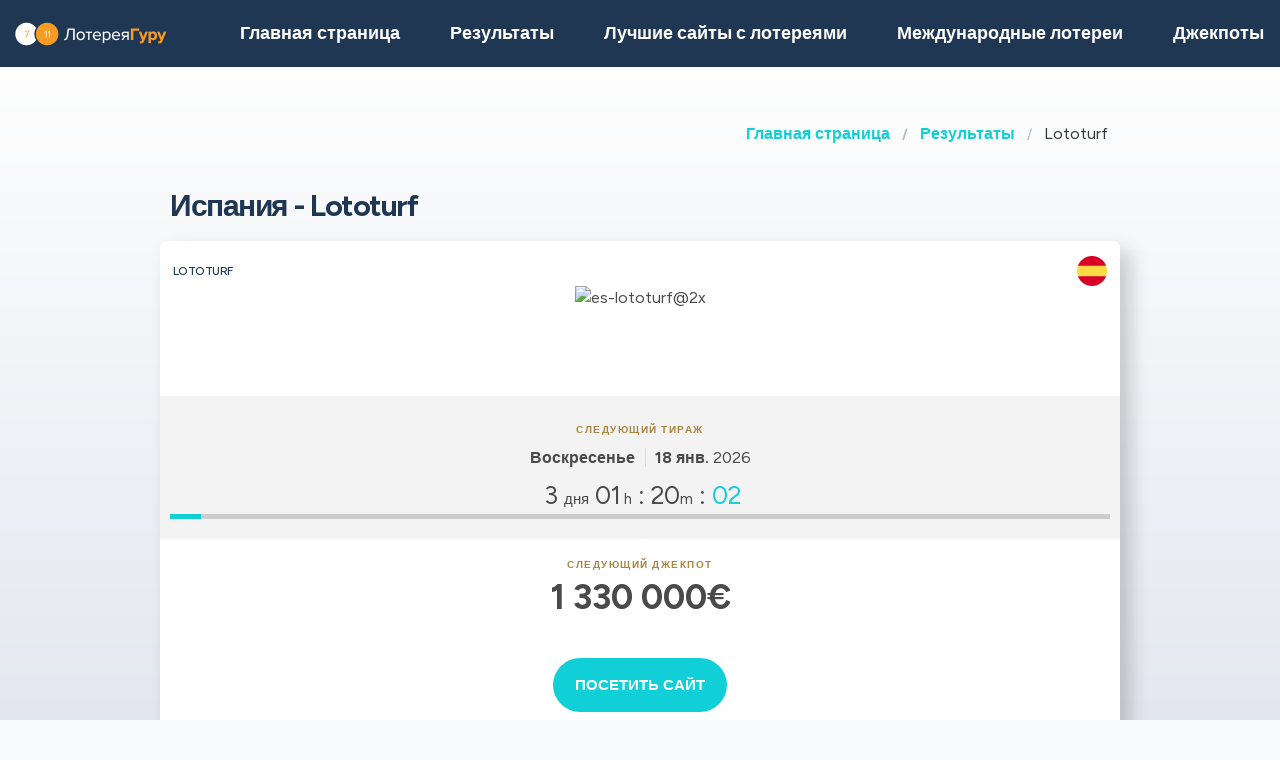

--- FILE ---
content_type: text/html;charset=UTF-8
request_url: https://loterejaguru.com/rezultaty-loterej-ispanija/es-lototurf
body_size: 8969
content:
<!DOCTYPE html>
<html class="no-js has-navbar-fixed-top" lang="ru">



<head>
    <title>Lototurf | Выигрышные номера, результаты, джекпоты и шансы на выигрыш</title>

    <meta charset="utf-8"/>
    <meta name="viewport" content="width=device-width, initial-scale=1.0, maximum-scale=1.0, user-scalable=no" >
    <meta name="google-site-verification" content="HZTNnMGWQ1EOiUoTyy0bRYsY-LI50KopmdFlD2sqhwE"/>
    <meta content="Lototurf | Выигрышные номера, результаты, джекпоты и шансы на выигрыш" property="og:title" />
    <meta content="https://loterejaguru.com/rezultaty-loterej-ispanija/es-lototurf" property="og:url"/>
    
        <meta content="Узнайте все о лотерее Lototurf Испания" property="og:description"/>
        <meta content="Узнайте все о лотерее Lototurf Испания" property="description"/>
        <meta name="description" content="Узнайте все о лотерее Lototurf Испания">
    
    <meta content="loterejaguru.com" property="og:site_name"/>
    <meta content="ru" property="og:locale"/>
    <meta content="loterejaguru.com" name="author"/>
    <meta content="summary_large_image" name="twitter:card"/>

    
    <meta property="og:image" content="/static/assets/images/fb-share-homepage-9cdd35ce6aee9a5fb74d38077b7fa0c5.png">
    

    
        <meta name="robots" content="index, follow" />
    

    


    <link href="/static/assets/styles-fba469fc99df88d582c2248d8e2626f7.css"  rel="stylesheet"/>
    <link href="/static/assets/vendors-3545010909d35dcfd4b2ce7709ae5e4b.css" rel="stylesheet"/>
    <link rel="canonical" href="https://loterejaguru.com/rezultaty-loterej-ispanija/es-lototurf"/>
    
        <link rel="alternate" hreflang="en" href="https://lotteryguru.com/spain-lottery-results/es-lototurf"/>
    
        <link rel="alternate" hreflang="es" href="https://loteria.guru/resultados-loteria-espana/es-lototurf"/>
    
        <link rel="alternate" hreflang="pt" href="https://loteriaguru.com/espanha-resultados-loteria/es-lototurf"/>
    
        <link rel="alternate" hreflang="ru" href="https://loterejaguru.com/rezultaty-loterej-ispanija/es-lototurf"/>
    
        <link rel="alternate" hreflang="de" href="https://lottoguru.de/lottozahlen-spanien/es-lototurf"/>
    

    <link rel="apple-touch-icon" sizes="180x180"  href="/static/assets/images/favicon/apple-touch-icon-607ba1bc6425f72462b7e2aa5bfac058.png">
    <link rel="icon" type="image/png" sizes="32x32" href="/static/assets/images/favicon/favicon-32x32-b6b8234299cba59e030f00e1301ebdd8.png">
    <link rel="icon" type="image/png" sizes="16x16" href="/static/assets/images/favicon/favicon-16x16-a96c59262638de3fe019b80607506822.png">
    <link rel="manifest" href="/static/assets/images/favicon/site-332b39d35c9a9f96f49ba62ac1574c44.webmanifest">

    <script src="//cdn.jsdelivr.net/npm/js-cookie@rc"></script>

    <script src="https://cdn.jsdelivr.net/npm/sweetalert2@11"></script>

    <script>
            function browserSupportsAllFeatures() {
                return Array.prototype.entries && window.IntersectionObserver && window.fetch;
            }

            function loadScript(src, done) {
                var js = document.createElement('script');
                js.src = src;
                js.onload = function () {
                    done();
                };
                js.onerror = function () {
                    done(new Error('Failed to load script ' + src));
                };
                document.head.appendChild(js);
            }
    </script>

    

    
    



    

        
        <script>
            (function (w, d, s, l, i) {
                w[l] = w[l] || [];
                w[l].push({
                    'gtm.start':
                        new Date().getTime(), event: 'gtm.js'
                });
                var f = d.getElementsByTagName(s)[0],
                    j = d.createElement(s), dl = l != 'dataLayer' ? '&l=' + l : '';
                j.async = true;
                j.src =
                    'https://www.googletagmanager.com/gtm.js?id=' + i + dl;
                f.parentNode.insertBefore(j, f);
            })(window, document, 'script', 'dataLayer', 'GTM-T2LFBTL' );

        </script>
        

    


 <script>

   function redirectToBannerExit(exitUrl){
     fetch(exitUrl)
     .then(e => console.log("Done " + exitUrl));
   }
    const message = "Close";
    function showImagePopup (url) {
       Swal.fire({
          imageUrl: url,
          imageAlt: 'A tall image',
          grow : 'fullscreen',
          showConfirmButton : true,
          confirmButtonText : message,
          confirmButtonColor : 'black',
          showCloseButton : true
       });
    }

    function handleClick (e){
        const url = e.target.getAttribute("href");
        showImagePopup(url);
    }

    function attachEvents (){
        const popups = document.querySelector(".popup");

        for(let cur of popups){
          cur.onclick  = handleClick;
        }
    }

      function showPrizePayoutPopup (id) {
            const prizeDiv = document.querySelector('#prize' + id);
            const message = "Close";
               Swal.fire({
                      html : prizeDiv.innerHTML,
                      showConfirmButton : true,
                      confirmButtonText : message,
                      confirmButtonColor : 'black',
                      showCloseButton : true
               });
     }



    </script>





</head>


<body>



    <div style="display : none" id="frontendDay">день </div>

    <div style="display : none" id="frontendDays">дня</div>
    
    <noscript>
        <iframe src="https://www.googletagmanager.com/ns.html?id=GTM-T2LFBTL"
                height="0" width="0" style="display:none;visibility:hidden"></iframe>
    </noscript>

    


    


    <header class="lg-header">

        <nav class="navbar is-fixed-top" role="navigation" aria-label="main navigation">
            


            <div class="navbar-brand">
                <a class="lg-logo navbar-item" href="/">
                    
                        <img src="/static/assets/images/loterejaguru-logo2x-a66a4c5f374c5a33d0a55eb9d0e9f042.png"
                             alt="Лотерея Гуру — Результаты международных лотерей"/>
                    

                </a>
                <a id="burger" role="button" class="lg-hamburger navbar-burger burger" aria-label="menu"
                   aria-expanded="false" data-target="navMenu">
                    <span aria-hidden="true"></span>
                    <span aria-hidden="true"></span>
                    <span aria-hidden="true"></span>
                </a>
            </div>
            <div id="navMenu" class="navbar-menu">
                <div class="navbar-start">
                    <a class="navbar-item" href="/">
                        <img src="/static/assets/images/ico-home-48x48-8754b1fff36ebd07d47a83ecff7ccdbd.svg" alt="ico-home-48x48" class="lg-icon"/>
                        <span>Главная страница</span>
                    </a>
                    <a class="navbar-item" href="/rezultaty-loterej-new-york">
                        <img src="/static/assets/images/ico-results-48x48-714579a11a86370dea77e4ce2208ab03.svg" alt="ico-results-48x48"
                             class="lg-icon"/>
                        <span>Результаты</span>
                    </a>

                    
                        <a class="navbar-item" href="/luchshie-saity-s-lotereyami">
                            <img src="/static/assets/images/ico-agents-48x48-7cfd829ee91f1ee0bc7bdc08ead0d04e.svg" alt="ico-agents-48x48"
                                 class="lg-icon"/>
                            Лучшие сайты с лотереями
                        </a>
                    

                    <a class="navbar-item" href="/mezhdunarodnye-loterei">
                        <img src="/static/assets/images/ico-worldlotteries-48x48-f583b4797838e75be0efbf846cae7d85.svg"
                             alt="ico-worldlotteries-48x48" class="lg-icon"/>
                        Международные лотереи
                    </a>

                    <a class="navbar-item" href="/dzhekpoty">
                        <img src="/static/assets/images/ico-jackpot-48x48-07fbe6bc0c8b9a2ad6f6474ee0aac5a8.svg" alt="ico-jackpot-48x48"
                             class="lg-icon"/>
                        Джекпоты
                    </a>

<!--                    <a class="navbar-item navbar-item-highlighted" th:href="${scratchAndWinUrl}"-->
<!--                       th:if="${showScratchAndWin}">-->
<!--                        <img th:src="@{/static/assets/images/ico-scratch-and-win-48x48.svg}"-->
<!--                             alt="ico-scratch-and-win-48x48" class="lg-icon"/>-->
<!--                        <th:block th:utext="#{frontend.navMenu.scratchAndWin}">-->

<!--                        </th:block>-->
<!--                    </a>-->
                    <!--                <a class="navbar-item navbar-item-highlighted" th:href="${gamesUrl}">-->
                    <!--                    <img th:src="@{/static/assets/images/ico-scratch-and-win-48x48.svg}" alt="ico-scratch-and-win-48x48" class="lg-icon"/>-->
                    <!--                    <th:block th:utext="#{frontend.navMenu.games}">-->

                    <!--                    </th:block>-->
                    <!--                </a>-->
                </div>

                <div class="navbar-end">

                    <div class="dropdown is-hoverable lg-flags">

                        <div class="dropdown-trigger">
                            <button class="" aria-haspopup="true" aria-controls="dropdown-menu3">
                                
                                    
                                
                                    
                                
                                    


                                        <img class="lg-flag"
                                             src="/static/assets/images/flags/ru-562474efbaa31ee8de76df31c4bd2116.svg"
                                             alt="ru"/>
                                        <span>ru</span>
                                        <span class="icon">
                                            <i class="fas fa-lg fa-caret-down" aria-hidden="true"></i>
                                        </span>

                                    
                                
                                    
                                
                                    
                                


                            </button>
                        </div>

                        <div class="dropdown-menu" id="dropdown-menu3" role="menu">

                            <div class="dropdown-content">

                                
                                    
                                    

                                        <a href="https://lotteryguru.com/spain-lottery-results/es-lototurf"

                                           class="dropdown-item">

                                            <img class="lg-flag"
                                                 src="/static/assets/images/flags/en-db68882cbf4beac3f3ee3923f1a91b82.svg"
                                                 alt="en"/>
                                            <span>Английский</span> </a>

                                    

                                
                                    
                                    

                                        <a href="https://loteria.guru/resultados-loteria-espana/es-lototurf"

                                           class="dropdown-item">

                                            <img class="lg-flag"
                                                 src="/static/assets/images/flags/es-a62a83f37b05e303205142ff51d7a990.svg"
                                                 alt="es"/>
                                            <span>Испанский</span> </a>

                                    

                                
                                    
                                        <a href="https://loterejaguru.com/rezultaty-loterej-ispanija/es-lototurf"
                                           class="dropdown-item is-active">
                                            <img class="lg-flag"
                                                 src="/static/assets/images/flags/ru-562474efbaa31ee8de76df31c4bd2116.svg"
                                                 alt="ru"/>
                                            <span>Русский</span>
                                        </a>
                                    
                                    

                                
                                    
                                    

                                        <a href="https://loteriaguru.com/espanha-resultados-loteria/es-lototurf"

                                           class="dropdown-item">

                                            <img class="lg-flag"
                                                 src="/static/assets/images/flags/pt-23c03a16d37a9f3adc973d8cab4da97c.svg"
                                                 alt="pt"/>
                                            <span>Португальский</span> </a>

                                    

                                
                                    
                                    

                                        <a href="https://lottoguru.de/lottozahlen-spanien/es-lototurf"

                                           class="dropdown-item">

                                            <img class="lg-flag"
                                                 src="/static/assets/images/flags/de-5c9661f66b30896a0667a78ea18f2847.svg"
                                                 alt="de"/>
                                            <span>Немецкий</span> </a>

                                    

                                


                            </div>
                        </div>
                    </div>
                </div>
            </div>
        </nav>
    </header>














    <main class="lg-lottery">

    <section class="hero">
        <div class="hero-body">

            <div class="container">
                <html>

<nav class="breadcrumb" aria-label="breadcrumbs">
    <ul>
        

            <li class="has-text-weight-bold">
                <a href="http://loterejaguru.com">Главная страница</a>
            </li>

            
        

            <li class="has-text-weight-bold">
                <a href="http://loterejaguru.com/rezultaty-loterej-ispanija">Результаты</a>
            </li>

            
        

            

            <li class="is-active">
                <a href="/" aria-current="page">Lototurf</a>
            </li>
        

    </ul>
</nav>
</html>

                
                    <h1>
                        Испания - Lototurf
                        <span class="lg-game-name"></span>
                    </h1>

                    <div class="lg-card lg-link" onclick="window.location=&#39;/rezultaty-loterej-ispanija/es-lototurf&#39;">
    <div class="columns is-mobile lg-card-row">
        <h3 class="column is-10 lg-name">Lototurf</h3>
        <span class="column is-2 lg-flag">
            
                <img src="/static/assets/images/flags/spain-a62a83f37b05e303205142ff51d7a990.svg" title="Spain"
                    alt="Spain Отметить" />
            
        </span>
        <span class="column is-12 lg-logo lg-draw">
            
                <img src="https://lotteryguru.com/pict/97141/es-lototurf-2x-png" alt="es-lototurf@2x" />
            
            
            </span>
    </div>

    <div class="columns is-mobile lg-card-row lg-highlighted">

        <div class="column is-full has-text-center ">
            <div class="lg-label">Следующий тираж</div>
            <div class="lg-time">
                <span class="lg-day"><strong>Воскресенье</strong></span>

                <span class="lg-date"><strong>18 янв.</strong>
                    2026
                </span>

                


            </div>
        </div>

        <div class="column  is-full lg-countdown lg-draw" data-total="264005">

            
                <span>
                    <span class="lg-days-number">3</span>
                    <span class="lg-days">
                        
                        
                            дня
                        
                    </span>

                </span>

                <span>
                    <span class="lg-hours-number">01</span><span class="lg-days"> h</span> : <span class="lg-minutes-number">20</span><span class="lg-days"> m</span> : <span class="lg-seconds-number">05</span>
                </span>

                <div class="lg-progress-bar">
                    <span style="width:60%;"></span>
                </div>

            
            

        </div>
    </div>

    
        <div class="lg-card-row lg-jackpot-info">
            <div class="lg-label">Следующий джекпот</div>
            <div class="lg-sum">1 330 000€</div>
        </div>
    

    <div class="lg-card-row lg-buttons" onclick="event.stopPropagation()">
        
            

            <a class="button is-primary exit" rel="nofollow" target="_blank"
               id="draw_es-lototurf"
                href="https://loterejaguru.com/exit?v=1&amp;requestedCountryId=233&amp;state=OH&amp;originalUrl=http://loterejaguru.com/rezultaty-loterej-ispanija/es-lototurf&amp;type=lotteryOfficial&amp;pageTypeId=LOTTERY&amp;langs=2,6&amp;visitorId=18872955&amp;id=355&amp;component=draw">
                <div>Посетить сайт</div>
            </a>

        
        
    </div>
</div>
                

            </div>
        </div>
    </section>

    <div class="container">
        
            
    <div class="tabs is-large is-centered is-toggle is-fullwidth announcement-true">
        <ul>
            <li><a href="#state-results" class="country">Испания</a></li>
            <li class="is-active"><a  href="/rezultaty-loterej-ispanija/es-lototurf">Lototurf</a></li>
            
                <li><a href="/rezultaty-loterej-ispanija/es-bonoloto">BonoLoto</a>
                </li>
            
                <li><a href="/rezultaty-loterej-ispanija/es-cupon-diario">Cupon Diario</a>
                </li>
            
                <li><a href="/rezultaty-loterej-ispanija/es-cuponazo">Cuponazo</a>
                </li>
            
                <li><a href="/rezultaty-loterej-ispanija/es-el-gordo">El Gordo</a>
                </li>
            
                <li><a href="/rezultaty-loterej-ispanija/es-el-gordo-de-navidad">El Gordo de Navidad</a>
                </li>
            
                <li><a href="/rezultaty-loterej-ispanija/es-eurodreams">EuroDreams</a>
                </li>
            
                <li><a href="/rezultaty-loterej-ispanija/es-eurojackpot">Eurojackpot</a>
                </li>
            
                <li><a href="/rezultaty-loterej-ispanija/es-euromillones">Euromillones</a>
                </li>
            
                <li><a href="/rezultaty-loterej-ispanija/es-la-6-49-de-catalunya">La 6/49 de Catalunya</a>
                </li>
            
                <li><a href="/rezultaty-loterej-ispanija/es-la-grossa-del-divendres-especial-revetlla">La Grossa del divendres Especial Revetlla</a>
                </li>
            
                <li><a href="/rezultaty-loterej-ispanija/es-la-grossa-del-divendres-de-catalunya">La Grossa del divendres de Catalunya</a>
                </li>
            
                <li><a href="/rezultaty-loterej-ispanija/es-la-primitiva">La Primitiva</a>
                </li>
            
                <li><a href="/rezultaty-loterej-ispanija/es-loteria-nacional-primer">Loteria Nacional Primer</a>
                </li>
            
                <li><a href="/rezultaty-loterej-ispanija/es-loteria-nacional-segundo">Loteria Nacional Segundo</a>
                </li>
            
                <li><a href="/rezultaty-loterej-ispanija/es-sueldazo">Sueldazo</a>
                </li>
            
                <li><a href="/rezultaty-loterej-ispanija/es-super-once-1">Super Once 1</a>
                </li>
            
                <li><a href="/rezultaty-loterej-ispanija/es-super-once-2">Super Once 2</a>
                </li>
            
                <li><a href="/rezultaty-loterej-ispanija/es-super-once-3">Super Once 3</a>
                </li>
            
                <li><a href="/rezultaty-loterej-ispanija/es-el-trio-de-catalunya">el Trio de Catalunya</a>
                </li>
            
        </ul>
    </div>

        
    </div>

    <section>
        <div class="container">
            <div class="columns">

                

                
                    <div class="column is-6-tablet is-4-fullhd">
                

                <br>
                
    

                <br>

                <section>

                    

                        <div class="lg-block lg-lottery-older-results lg-lottery-latest-results">

    <div class="lg-lottery-latest-results-header">
      <h3>
        Последний результат
      </h3>
    </div>

    <div class="columns is-multiline is-vcentered is-mobile lg-line">
      <div class="lg-time">
        <span><strong class="lg-day">Воскресенье</strong></span>
        <span class="lg-date">11 янв. 2026</span>
      </div>

      
        

    

    

    

        <div class="column is-12 lg-center-flex">
            <ul class="lg-numbers game-number">
                <!-- Hey Scrapper! -->
<!-- Save time by using our API. -->
<!-- Send us an email for more information. -->

                
                    <li class="lg-number">5</li>
                
                    <li class="lg-number">7</li>
                
                    <li class="lg-number">12</li>
                
                    <li class="lg-number">17</li>
                
                    <li class="lg-number">22</li>
                
                    <li class="lg-number">27</li>
                

                
                    <li class="lg-number lg-reversed">8</li>
                
                    <li class="lg-number lg-reversed">9</li>
                
            </ul>
        </div>
    


    <div class="column is-12 lg-draw-additional">
        
        

    </div>
    

    
        <div class="column is-12 lg-label">Джекпот</div>
        <div class="column is-12 lg-jackpot">
            <strong>1 320 000€</strong>
        </div>
    

    

    

    <div class="lg-lottery-results-extra">
        <div class="lg-lottery-details">
            
        </div>
    </div>

    
    <div class="content">
        <table>
            
        </table>
    </div>

    

    <div class="content">
        <table>
            
        </table>
    </div>





      
    </div>
    <div class="lg-buttons">
      <a class="button" href="/rezultaty-loterej-ispanija/es-lototurf/arhiv-rezultatov-lototurf-es">Архив результатов</a>
    </div>
    
  </div>
                        <br>
                        <div class="lg-block lg-lottery-max-jackpot">

    <div class="lg-lottery-max-jackpot-header">
        <h3>Главный джекпот на этой неделе</h3>
    </div>

    <div class="lg-card">
        <div class="columns is-mobile lg-card-row">
            <div class="column  is-full lg-countdown lg-draw" data-total="111005">

                
                <span>
                    <span class="lg-days-number">1</span>
                    <span class="lg-days">
                        день 
                        
                    </span>

                </span>

                    <span>
                    <span class="lg-hours-number">06</span><span class="lg-days"> h</span> : <span class="lg-minutes-number">50</span><span class="lg-days"> m</span> : <span class="lg-seconds-number">05</span>
                </span>

                    <div class="lg-progress-bar">
                        <span style="width:60%;"></span>
                    </div>

                
                

            </div>
        </div>
    </div>

    <div class="columns is-vcentered is-mobile lg-link lg-recommended-agents">
        <div class="column is-3 lg-agent-logo">
            
                <img src="https://lotteryguru.com/pict/97461/us-mega-millions-2x-png" alt="us-mega-millions@2x"/>
            
            <!--<img src="https://lotteryguru.com/pict/97461/us-mega-millions-2x-png" alt="the-lotter-logo-2x">-->
        </div>

        <div class="column is-9 has-text-center">
            <div class="lg-sum">230 000 000$</div>
        </div>

    </div>

    <div class="lg-label lg-country-label">ИГРАЙТЕ в Mega Millions из Соединенные Штаты Америки</div>

    <div class="columns is-vcentered is-mobile lg-link lg-recommended-agents has-text-right">

        <div class="column is-12 lg-agent-link has-text-centered">
            
                <div class="lg-button" onclick="event.stopPropagation()">
                    <a class="button is-primary exit" rel="nofollow" target="_blank"
                       id="top-jackpot_us-mega-millions"
                       href="https://loterejaguru.com/exit?v=1&amp;requestedCountryId=233&amp;state=OH&amp;originalUrl=http://loterejaguru.com/rezultaty-loterej-ispanija/es-lototurf&amp;type=lotteryCtr&amp;pageTypeId=LOTTERY&amp;langs=2,6&amp;visitorId=18872955&amp;id=472&amp;component=top-jackpot">
                        <div>Купить билет</div>
                    </a>
                </div>
            
        </div>

    </div>

</div>
                        <br>
                        
    

                        <br>
                        
    
      
    

  

                        
                            <section>
    <div class="lg-block lg-lottery-hot-and-cold-numbers">
        <h3>Горячие и Холодные номера </h3>

        <div class="lg-hot-and-cold-title">
            <strong>Самые распространенные выпадающие числа</strong>
        </div>

        <div class="columns is-multiline is-vcentered is-mobile lg-line">
            <div class="column is-12">

                

                    <div class="lg-numbers-hot lg-center-flex">
                        <div class="lg-number">18</div>
                        <div class="lg-draw-times">
                            Выпадало
                            <span><strong>96</strong></span>
                            раз
                        </div>
                        <div class="lg-draw-date">

                            <span><b>18</b> дн. назад</span>
                        </div>
                        <div class="lg-draw-date">
                            <strong>28 дек.</strong>
                            2025
                        </div>
                    </div>

                

                    <div class="lg-numbers-hot lg-center-flex">
                        <div class="lg-number">30</div>
                        <div class="lg-draw-times">
                            Выпадало
                            <span><strong>90</strong></span>
                            раз
                        </div>
                        <div class="lg-draw-date">

                            <span><b>11</b> дн. назад</span>
                        </div>
                        <div class="lg-draw-date">
                            <strong>04 янв.</strong>
                            2026
                        </div>
                    </div>

                

                    <div class="lg-numbers-hot lg-center-flex">
                        <div class="lg-number">6</div>
                        <div class="lg-draw-times">
                            Выпадало
                            <span><strong>88</strong></span>
                            раз
                        </div>
                        <div class="lg-draw-date">

                            <span><b>25</b> дн. назад</span>
                        </div>
                        <div class="lg-draw-date">
                            <strong>21 дек.</strong>
                            2025
                        </div>
                    </div>

                

                    <div class="lg-numbers-hot lg-center-flex">
                        <div class="lg-number">14</div>
                        <div class="lg-draw-times">
                            Выпадало
                            <span><strong>86</strong></span>
                            раз
                        </div>
                        <div class="lg-draw-date">

                            <span><b>46</b> дн. назад</span>
                        </div>
                        <div class="lg-draw-date">
                            <strong>30 нояб.</strong>
                            2025
                        </div>
                    </div>

                

                    <div class="lg-numbers-hot lg-center-flex">
                        <div class="lg-number">26</div>
                        <div class="lg-draw-times">
                            Выпадало
                            <span><strong>85</strong></span>
                            раз
                        </div>
                        <div class="lg-draw-date">

                            <span><b>81</b> дн. назад</span>
                        </div>
                        <div class="lg-draw-date">
                            <strong>26 окт.</strong>
                            2025
                        </div>
                    </div>

                

                    <div class="lg-numbers-hot lg-center-flex">
                        <div class="lg-number">16</div>
                        <div class="lg-draw-times">
                            Выпадало
                            <span><strong>83</strong></span>
                            раз
                        </div>
                        <div class="lg-draw-date">

                            <span><b>32</b> дн. назад</span>
                        </div>
                        <div class="lg-draw-date">
                            <strong>14 дек.</strong>
                            2025
                        </div>
                    </div>

                

                
                    <div class="lg-numbers-hot lg-bonus-number lg-center-flex">
                        <div class="lg-number">3</div>
                        <div class="lg-draw-times">
                            Выпадало
                            <span ><strong>87</strong></span>
                            раз
                        </div>

                        <div class="lg-draw-date">
                            <span><b>32</b> дн. назад</span>
                        </div>
                        <div class="lg-draw-date">
                            <strong>14 дек.</strong>
                            2025
                        </div>
                    </div>
                
                    <div class="lg-numbers-hot lg-bonus-number lg-center-flex">
                        <div class="lg-number">1</div>
                        <div class="lg-draw-times">
                            Выпадало
                            <span ><strong>83</strong></span>
                            раз
                        </div>

                        <div class="lg-draw-date">
                            <span><b>20</b> дн. назад</span>
                        </div>
                        <div class="lg-draw-date">
                            <strong>26 дек.</strong>
                            2025
                        </div>
                    </div>
                
            </div>

        </div>

        <div class="lg-hot-and-cold-title">
            <strong>Наименее выпадающие номера</strong>
        </div>

        <div class="columns is-multiline is-vcentered is-mobile lg-line">

            <div class="column is-12">

                
                    <div class="lg-numbers-cold lg-center-flex">
                        <div class="lg-number">19</div>
                        <div class="lg-draw-times">
                            Выпадало
                            <span><strong>62</strong></span>
                            раз
                        </div>

                        <div class="lg-draw-date">
                            <span><b>60</b> дн. назад</span>
                        </div>
                        <div class="lg-draw-date">
                            <strong>16 нояб.</strong>
                            2025
                        </div>
                    </div>

                
                    <div class="lg-numbers-cold lg-center-flex">
                        <div class="lg-number">7</div>
                        <div class="lg-draw-times">
                            Выпадало
                            <span><strong>67</strong></span>
                            раз
                        </div>

                        <div class="lg-draw-date">
                            <span><b>4</b> дн. назад</span>
                        </div>
                        <div class="lg-draw-date">
                            <strong>11 янв.</strong>
                            2026
                        </div>
                    </div>

                
                    <div class="lg-numbers-cold lg-center-flex">
                        <div class="lg-number">24</div>
                        <div class="lg-draw-times">
                            Выпадало
                            <span><strong>67</strong></span>
                            раз
                        </div>

                        <div class="lg-draw-date">
                            <span><b>32</b> дн. назад</span>
                        </div>
                        <div class="lg-draw-date">
                            <strong>14 дек.</strong>
                            2025
                        </div>
                    </div>

                
                    <div class="lg-numbers-cold lg-center-flex">
                        <div class="lg-number">22</div>
                        <div class="lg-draw-times">
                            Выпадало
                            <span><strong>70</strong></span>
                            раз
                        </div>

                        <div class="lg-draw-date">
                            <span><b>4</b> дн. назад</span>
                        </div>
                        <div class="lg-draw-date">
                            <strong>11 янв.</strong>
                            2026
                        </div>
                    </div>

                
                    <div class="lg-numbers-cold lg-center-flex">
                        <div class="lg-number">10</div>
                        <div class="lg-draw-times">
                            Выпадало
                            <span><strong>71</strong></span>
                            раз
                        </div>

                        <div class="lg-draw-date">
                            <span><b>39</b> дн. назад</span>
                        </div>
                        <div class="lg-draw-date">
                            <strong>07 дек.</strong>
                            2025
                        </div>
                    </div>

                
                    <div class="lg-numbers-cold lg-center-flex">
                        <div class="lg-number">4</div>
                        <div class="lg-draw-times">
                            Выпадало
                            <span><strong>71</strong></span>
                            раз
                        </div>

                        <div class="lg-draw-date">
                            <span><b>18</b> дн. назад</span>
                        </div>
                        <div class="lg-draw-date">
                            <strong>28 дек.</strong>
                            2025
                        </div>
                    </div>

                
                

                    <div class="lg-numbers-cold lg-bonus-number lg-center-flex">
                        <div class="lg-number">12</div>
                        <div class="lg-draw-times">
                            Выпадало
                            <span><strong>10</strong></span>
                            раз
                        </div>

                        <div class="lg-draw-date">
                            <span><b>606</b> дн. назад</span>
                        </div>
                        <div class="lg-draw-date">
                            <strong>19 мая</strong>
                            2024
                        </div>
                    </div>
                

                    <div class="lg-numbers-cold lg-bonus-number lg-center-flex">
                        <div class="lg-number">11</div>
                        <div class="lg-draw-times">
                            Выпадало
                            <span><strong>11</strong></span>
                            раз
                        </div>

                        <div class="lg-draw-date">
                            <span><b>74</b> дн. назад</span>
                        </div>
                        <div class="lg-draw-date">
                            <strong>02 нояб.</strong>
                            2025
                        </div>
                    </div>
                
            </div>
        </div>

        <div class="lg-start-date">Статистика с 2021 года до последнего розыгрыша</div>

        <div class="lg-buttons">
            <a class="button" href="/rezultaty-loterej-ispanija/es-lototurf/es-lototurf-statistica?periodType=YEAR">Показать всю статистику</a>
        </div>

    </div>
</section>
                            <br>
                            
    

                            <br>

                        
                        

  



                    
                </section>

            </div>
            


            
                <div class="column is-offset-1-fullhd is-6-tablet">

            
            
            <div class="content">
                <h2>Lototurf</h2>

                

                
                    
    <p><strong>Lototurf</strong> одна из популярных лотерей в <strong>Испания</strong>. <p>Розыгрыш   Lototurf   проводится <strong>   on     в 17:30 America/New_York времени.   </strong></p>    <h3>Когда будет следующий розыгрыш     Lototurf?</h3>   <p>Следующий розыгрыш     Lototurf     состоится в пятницу, <strong>     Воскресенье, 18 янв. 2026     </strong>     , с джекпотом в размере 1 330 000€   </p>     <h3>Каков текущий джекпот     Lototurf     ?</h3>   <p>Текущая сумма джекпота     Lototurf     составляет <strong>     1 330 000€     </strong> и будет разыграна     18 янв. 2026     .</p>  <p>Последний джекпот, разыгранный   11 янв. 2026   , составил   1 320 000€   .</p> <h3>Как играть и выигрывать в   Lototurf   ?</h3> <ul>   <li>Выберите     6     основных чисел от <b>     1     </b> до <b>     31   </b> </li>   <li> Выберите     2     бонусное число от <b>     1     </b> до <b>     12   </b> </li>   <li>Купите билет</li>   <li>Для выигрыша джекпота необходимо совпадение всех чисел</li> </ul> <h3>Каковы шансы на выигрыш в   Lototurf   ?</h3> <p>Шансы на выигрыш джекпота   Lototurf   составляют <b>1 к   48,594,546 </b>.</p> 

        



                

            </div>
        </div>
        </div>
        </div>

        </div>
    </section>


</main>






    


    <footer class="footer">
        <div class="container">
            <div class="lg-primary-links">
                <ul class="list">
                    <li class="list-item"><a href="/">Главная страница</a></li>
                    <li class="list-item"><a href="/rezultaty-loterej-new-york">Результаты</a></li>
                    
                    <li class="list-item"><a href="/luchshie-saity-s-lotereyami">Лучшие сайты с лотереями</a></li>
                    
                    <li class="list-item"><a href="/mezhdunarodnye-loterei">Международные лотереи</a></li>

                    

                    <li class="list-item"><a href="/dzhekpoty">Джекпоты</a></li>
                    <li class="list-item"><a href="/sleduyushchie-tirazhi">Тиражи</a></li>
                    <li class="list-item"><a href="/blog">Блог</a></li>
                    <li class="list-item"><a href="/scratchards">Cкретч-карты</a></li>
<!--                    <li th:if="${showScratchAndWin}" class="list-item"><a th:href="${scratchAndWinUrl}" th:utext="#{frontend.navMenu.scratchAndWin}"></a></li>-->
                </ul>
            </div>

            <div class="columns lg-secondary-links is-multiline">
                <div class="column is-12 is-10-desktop">
                    <ul class="list">
                        <li class="list-item">
                            <a href="/castye-voprosy">Частые вопросы</a>
                        </li>
                        <li class="list-item">
                            <a href="/kak-igrat-v-lotereyu-5-prostykh-shagov">Как играть в лотерею</a>
                        </li>
                        <li class="list-item">
                            <a href="/zakonna-li-onlajn-lotereja">Законна ли онлайн-лотерея</a></li>
                        <li class="list-item"><a href="/o-nas">О нас</a></li>
                        <li class="list-item"><a href="/kontakt">Контакты</a></li>
                        <li class="list-item"><a href="/usloviya-i-polozheniya">Условия использования</a></li>
                        <li class="list-item"><a href="/cookie-policy">Политика Cookie</a></li>
                    </ul>
                </div>

                <div class="column is-12 is-2-desktop">
                    &copy;
                         Лотерея Гуру  2026

                </div>
            </div>
            <div class="lg-secondary-links is-multiline has-text-centered">

                <span class="lg-footer-logo">
                    <img alt="18+" src="/static/assets/images/footer-logo-18-90c5fbbd83631de1879bb1aff0a2fc96.png"/>
                </span>
                <a class="lg-footer-logo" target="_blank" rel="nofollow" href="https://certify.gpwa.org/verify/lotteryguru.com">
                    <img alt="GPWA" src="/static/assets/images/footer-logo-gpwa-f9bbb95c826ce4ba1b3cb3b5044e7437.png"/>
                </a>
                <a class="lg-footer-logo" target="_blank" rel="nofollow" href="https://www.begambleaware.org">
                    <img alt="GAMBLE AWARE" src="/static/assets/images/footer-logo-gambleaware-3df06344ef61a67a176054ebe1d9c0d6.png"/>
                </a>
                <a class="lg-footer-logo" target="_blank" rel="nofollow" href="https://www.ncpgambling.org">
                    <img alt="NCPG" src="/static/assets/images/footer-logo-ncpg-3c96c1b9e0c34d10544d9b541eaceda3.png"/>
                </a>
            </div>

            <div class="column lg-disclaimer">Loterejaguru.com — это независимый источник информации о международных лотереях, который не спонсируется игорными компаниями. Наши обзоры и статьи носят исключительно ознакомительный характер и основаны на личных знаниях независимой команды экспертов. Они не являются юридической консультацией. Перед началом игры в лотерею изучите действующее законодательство.</div>
        </div>
    </footer>

    <script src="/static/assets/scripts-a43d31857bf9351f3d5fa528c274c389.js" type="text/javascript" async></script>
    <script src="/static/assets/vendors-6fd59420b05db0475c530e78ef6f908c.js" type="text/javascript" async></script>


     


    <script type="application/ld+json">

        {
  "@context" : "http://schema.org",
  "@type" : "WebPage",
  "name" : "Lototurf | Выигрышные номера, результаты, джекпоты и шансы на выигрыш",
  "url" : "https://loterejaguru.com/rezultaty-loterej-ispanija/es-lototurf",
  "description" : "Узнайте все о лотерее Lototurf Испания",
  "breadcrumb" : {
    "@type" : "BreadcrumbList",
    "itemListElement" : [ {
      "@type" : "ListItem",
      "position" : 1,
      "item" : {
        "@id" : "http://loterejaguru.com",
        "name" : "Лотерея Гуру — Результаты международных лотерей"
      }
    }, {
      "@type" : "ListItem",
      "position" : 2,
      "item" : {
        "@id" : "http://loterejaguru.com/rezultaty-loterej-ispanija",
        "name" : "Результаты лотерей и выигрышные номера Испания"
      }
    }, {
      "@type" : "ListItem",
      "position" : 3,
      "item" : {
        "@id" : "http://loterejaguru.com/rezultaty-loterej-ispanija/es-lototurf",
        "name" : "Lototurf | Выигрышные номера, результаты, джекпоты и шансы на выигрыш"
      }
    } ]
  }
}

    </script>
    <script type="application/ld+json">
        {
  "@context" : "http://schema.org/",
  "@type" : "Organization",
  "@id" : "https://lotteryguru.com/#organization",
  "name" : "Lottery Guru",
  "url" : "https://loterejaguru.com",
  "logo" : {
    "@type" : "ImageObject",
    "url" : "https://lotteryguru.com/static/assets/images/lotteryguru-logo2x.png",
    "width" : "360",
    "height" : "60"
  }
}
    </script>


    


</body>
</html>
